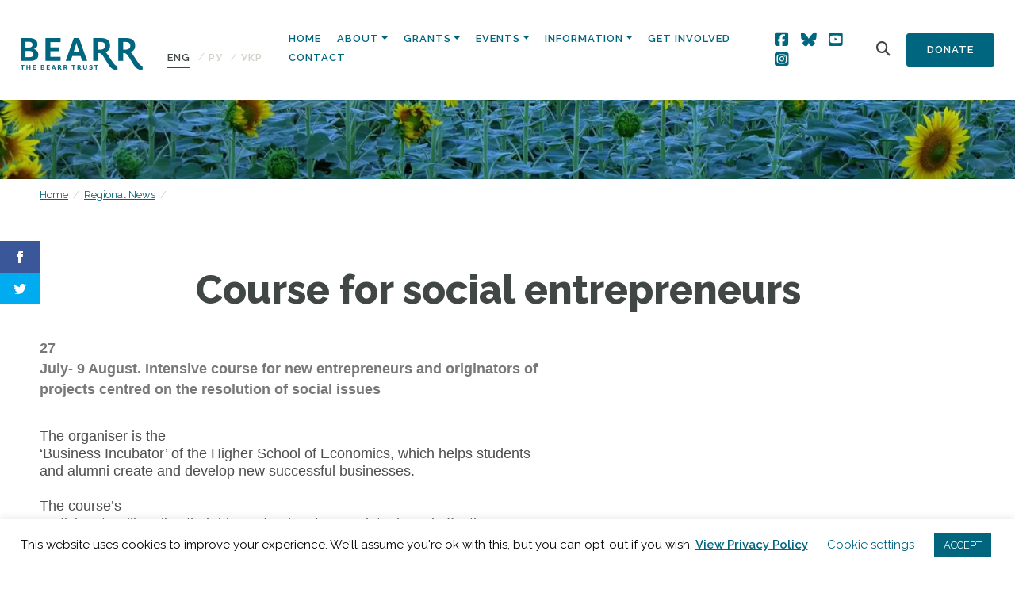

--- FILE ---
content_type: text/html; charset=UTF-8
request_url: https://bearr.org/regional-news/course-for-social-entrepreneurs/
body_size: 17032
content:
<!doctype html>
<html lang="en-US">
  <head>
  <meta charset="utf-8">
  <meta http-equiv="x-ua-compatible" content="ie=edge">
  <meta name="viewport" content="width=device-width, initial-scale=1, shrink-to-fit=no">
  <script>var et_site_url='https://bearr.org';var et_post_id='2884';function et_core_page_resource_fallback(a,b){"undefined"===typeof b&&(b=a.sheet.cssRules&&0===a.sheet.cssRules.length);b&&(a.onerror=null,a.onload=null,a.href?a.href=et_site_url+"/?et_core_page_resource="+a.id+et_post_id:a.src&&(a.src=et_site_url+"/?et_core_page_resource="+a.id+et_post_id))}
</script><meta name='robots' content='index, follow, max-image-preview:large, max-snippet:-1, max-video-preview:-1' />
<link rel="alternate" hreflang="en" href="https://bearr.org/regional-news/course-for-social-entrepreneurs/" />
<link rel="alternate" hreflang="ru" href="https://bearr.org/regional-news/course-for-social-entrepreneurs/?lang=ru" />
<link rel="alternate" hreflang="uk" href="https://bearr.org/regional-news/course-for-social-entrepreneurs/?lang=uk" />
<link rel="alternate" hreflang="x-default" href="https://bearr.org/regional-news/course-for-social-entrepreneurs/" />

	<!-- This site is optimized with the Yoast SEO plugin v26.8 - https://yoast.com/product/yoast-seo-wordpress/ -->
	<title>Course for social entrepreneurs - The BEARR Trust</title>
	<link rel="canonical" href="https://bearr.org/regional-news/course-for-social-entrepreneurs/" />
	<meta property="og:locale" content="en_US" />
	<meta property="og:type" content="article" />
	<meta property="og:title" content="Course for social entrepreneurs - The BEARR Trust" />
	<meta property="og:description" content="27 July- 9 August. Intensive course for new entrepreneurs and originators of projects centred on the resolution of social issues &nbsp; The organiser is the ‘Business Incubator’ of the Higher School of Economics, which helps students and alumni create and develop new successful businesses. &nbsp; The course’s participants will realise their ideas step-by-step, seek tools &hellip;" />
	<meta property="og:url" content="https://bearr.org/regional-news/course-for-social-entrepreneurs/" />
	<meta property="og:site_name" content="The BEARR Trust" />
	<meta name="twitter:card" content="summary_large_image" />
	<meta name="twitter:label1" content="Est. reading time" />
	<meta name="twitter:data1" content="1 minute" />
	<script type="application/ld+json" class="yoast-schema-graph">{"@context":"https://schema.org","@graph":[{"@type":"WebPage","@id":"https://bearr.org/regional-news/course-for-social-entrepreneurs/","url":"https://bearr.org/regional-news/course-for-social-entrepreneurs/","name":"Course for social entrepreneurs - The BEARR Trust","isPartOf":{"@id":"https://bearr.org/#website"},"datePublished":"2013-07-27T00:00:00+00:00","breadcrumb":{"@id":"https://bearr.org/regional-news/course-for-social-entrepreneurs/#breadcrumb"},"inLanguage":"en-US","potentialAction":[{"@type":"ReadAction","target":["https://bearr.org/regional-news/course-for-social-entrepreneurs/"]}]},{"@type":"BreadcrumbList","@id":"https://bearr.org/regional-news/course-for-social-entrepreneurs/#breadcrumb","itemListElement":[{"@type":"ListItem","position":1,"name":"Home","item":"https://bearr.org/"},{"@type":"ListItem","position":2,"name":"Regional News","item":"https://bearr.org/regional-news/"},{"@type":"ListItem","position":3,"name":"Course for social entrepreneurs"}]},{"@type":"WebSite","@id":"https://bearr.org/#website","url":"https://bearr.org/","name":"The BEARR Trust","description":"The BEARR Trust: Supporting vulnerable people in Eastern Europe, Russia, Central Asia and the Caucasus","potentialAction":[{"@type":"SearchAction","target":{"@type":"EntryPoint","urlTemplate":"https://bearr.org/?s={search_term_string}"},"query-input":{"@type":"PropertyValueSpecification","valueRequired":true,"valueName":"search_term_string"}}],"inLanguage":"en-US"}]}</script>
	<!-- / Yoast SEO plugin. -->


<link rel='dns-prefetch' href='//bearr.org' />
<link rel='dns-prefetch' href='//fonts.googleapis.com' />
<link rel="alternate" title="oEmbed (JSON)" type="application/json+oembed" href="https://bearr.org/wp-json/oembed/1.0/embed?url=https%3A%2F%2Fbearr.org%2Fregional-news%2Fcourse-for-social-entrepreneurs%2F" />
<link rel="alternate" title="oEmbed (XML)" type="text/xml+oembed" href="https://bearr.org/wp-json/oembed/1.0/embed?url=https%3A%2F%2Fbearr.org%2Fregional-news%2Fcourse-for-social-entrepreneurs%2F&#038;format=xml" />
<style id='wp-img-auto-sizes-contain-inline-css' type='text/css'>
img:is([sizes=auto i],[sizes^="auto," i]){contain-intrinsic-size:3000px 1500px}
/*# sourceURL=wp-img-auto-sizes-contain-inline-css */
</style>
<link rel='stylesheet' id='sbi_styles-css' href='https://bearr.org/wp-content/plugins/instagram-feed/css/sbi-styles.min.css?ver=6.10.0' type='text/css' media='all' />
<style id='wp-emoji-styles-inline-css' type='text/css'>

	img.wp-smiley, img.emoji {
		display: inline !important;
		border: none !important;
		box-shadow: none !important;
		height: 1em !important;
		width: 1em !important;
		margin: 0 0.07em !important;
		vertical-align: -0.1em !important;
		background: none !important;
		padding: 0 !important;
	}
/*# sourceURL=wp-emoji-styles-inline-css */
</style>
<link rel='stylesheet' id='wp-block-library-css' href='https://bearr.org/wp-includes/css/dist/block-library/style.min.css?ver=6.9' type='text/css' media='all' />
<link rel='stylesheet' id='wpml-blocks-css' href='https://bearr.org/wp-content/plugins/sitepress-multilingual-cms/dist/css/blocks/styles.css?ver=4.6.3' type='text/css' media='all' />
<link rel='stylesheet' id='cookie-law-info-css' href='https://bearr.org/wp-content/plugins/cookie-law-info/legacy/public/css/cookie-law-info-public.css?ver=3.4.0' type='text/css' media='all' />
<link rel='stylesheet' id='cookie-law-info-gdpr-css' href='https://bearr.org/wp-content/plugins/cookie-law-info/legacy/public/css/cookie-law-info-gdpr.css?ver=3.4.0' type='text/css' media='all' />
<link rel='stylesheet' id='ctf_styles-css' href='https://bearr.org/wp-content/plugins/custom-twitter-feeds/css/ctf-styles.min.css?ver=2.3.1' type='text/css' media='all' />
<link rel='stylesheet' id='wpex-font-awesome-css' href='https://bearr.org/wp-content/plugins/wp-timelines/css/font-awesome/css/font-awesome.min.css?ver=6.9' type='text/css' media='all' />
<link rel='stylesheet' id='wpex-google-fonts-css' href='//fonts.googleapis.com/css?family=Source+Sans+Pro%7CRaleway&#038;ver=1.0.0' type='text/css' media='all' />
<link rel='stylesheet' id='wpex-ex_s_lick-css' href='https://bearr.org/wp-content/plugins/wp-timelines/js/ex_s_lick/ex_s_lick.css?ver=6.9' type='text/css' media='all' />
<link rel='stylesheet' id='wpex-ex_s_lick-theme-css' href='https://bearr.org/wp-content/plugins/wp-timelines/js/ex_s_lick/ex_s_lick-theme.css?ver=6.9' type='text/css' media='all' />
<link rel='stylesheet' id='wpex-timeline-animate-css' href='https://bearr.org/wp-content/plugins/wp-timelines/css/animate.css?ver=6.9' type='text/css' media='all' />
<link rel='stylesheet' id='wpex-timeline-css-css' href='https://bearr.org/wp-content/plugins/wp-timelines/css/style.css?ver=6.9' type='text/css' media='all' />
<link rel='stylesheet' id='wpex-timeline-sidebyside-css' href='https://bearr.org/wp-content/plugins/wp-timelines/css/style-sidebyside.css?ver=6.9' type='text/css' media='all' />
<link rel='stylesheet' id='wpex-horiz-css-css' href='https://bearr.org/wp-content/plugins/wp-timelines/css/horiz-style.css?ver=3.2' type='text/css' media='all' />
<link rel='stylesheet' id='wpex-timeline-dark-css-css' href='https://bearr.org/wp-content/plugins/wp-timelines/css/dark.css?ver=6.9' type='text/css' media='all' />
<style id='wpex-timeline-dark-css-inline-css' type='text/css'>
    .wpex-timeline > li .wpex-timeline-icon .fa{font-weight: normal;}
    	.wpextl-loadicon,
    .wpextl-loadicon::before,
	.wpextl-loadicon::after{ border-left-color:#22657e}
    .wpex-filter > .fa,
    .wpex-endlabel.wpex-loadmore span, .wpex-tltitle.wpex-loadmore span, .wpex-loadmore .loadmore-timeline,
    .wpex-timeline-list.show-icon .wpex-timeline > li:after, .wpex-timeline-list.show-icon .wpex-timeline > li:first-child:before,
    .wpex-timeline-list.show-icon .wpex-timeline.style-center > li .wpex-content-left .wpex-leftdate,
    .wpex-timeline-list.show-icon li .wpex-timeline-icon .fa,
    .wpex .timeline-details .wptl-readmore > a:hover,
    .wpex-spinner > div,
    .wpex.horizontal-timeline .ex_s_lick-prev:hover, .wpex.horizontal-timeline .ex_s_lick-next:hover,
    .wpex.horizontal-timeline .horizontal-content .ex_s_lick-next:hover,
    .wpex.horizontal-timeline .horizontal-content .ex_s_lick-prev:hover,
    .wpex.horizontal-timeline .horizontal-nav li.ex_s_lick-current span.tl-point:before,
    .wpex.horizontal-timeline.tl-hozsteps .horizontal-nav li.ex_s_lick-current span.tl-point i,
    .timeline-navigation a.btn,
    .timeline-navigation div > a,
    .wpex.horizontal-timeline.ex-multi-item .horizontal-nav li .wpex_point:before,
    .wpex.horizontal-timeline.ex-multi-item .horizontal-nav li.ex_s_lick-current .wpex_point:before,
    .wpex.wpex-horizontal-3.ex-multi-item .horizontal-nav  h2 a,
    .wpex-timeline-list:not(.show-icon) .wptl-feature-name span,
    .wpex.horizontal-timeline.ex-multi-item:not(.wpex-horizontal-4) .horizontal-nav li span.wpex_point,
    .wpex.horizontal-timeline.ex-multi-item:not(.wpex-horizontal-4) .horizontal-nav li span.wpex_point,
    .show-wide_img .wpex-timeline > li .wpex-timeline-time span.tll-date,
    .wpex-timeline-list.show-bg.left-tl li .wpex-timeline-label .wpex-content-left .wpex-leftdate,
    .wpex-timeline-list.show-simple:not(.show-simple-bod) ul li .wpex-timeline-time .tll-date,
    .show-box-color .tlb-time,
    .sidebyside-tl.show-classic span.tll-date,
    .wptl-back-to-list a,
    .wpex-timeline > li .wpex-timeline-icon .fa{ background:#22657e}
    .wpex-timeline-list.show-icon li .wpex-timeline-icon .fa:before,
    .wpex-filter span.active,
    .wpex-timeline-list.show-simple.show-simple-bod ul li .wpex-timeline-time .tll-date,
    .wpex-timeline-list.show-simple .wptl-readmore-center a,
    .wpex.horizontal-timeline .ex_s_lick-prev, .wpex.horizontal-timeline .ex_s_lick-next,
    .wpex.horizontal-timeline.tl-hozsteps .horizontal-nav li.prev_item:not(.ex_s_lick-current) span.tl-point i,
    .wpex.horizontal-timeline.ex-multi-item .horizontal-nav li span.wpex_point i,
    .wpex-timeline-list.show-clean .wpex-timeline > li .wpex-timeline-label h2,
    .wpex-timeline-list.show-simple li .wpex-timeline-icon .fa:not(.no-icon):before,
    .wpex.horizontal-timeline .extl-hoz-sbs .horizontal-nav li span.tl-point i,
    .show-wide_img.left-tl .wpex-timeline > li .wpex-timeline-icon .fa:not(.no-icon):not(.icon-img):before,
    .wpex-timeline > li .wpex-timeline-time span:last-child{ color:#22657e}
    .wpex .timeline-details .wptl-readmore > a,
    .wpex.horizontal-timeline .ex_s_lick-prev:hover, .wpex.horizontal-timeline .ex_s_lick-next:hover,
    .wpex.horizontal-timeline .horizontal-content .ex_s_lick-next:hover,
    .wpex.horizontal-timeline .horizontal-content .ex_s_lick-prev:hover,
    .wpex.horizontal-timeline .horizontal-nav li.ex_s_lick-current span.tl-point:before,
    .wpex.horizontal-timeline .ex_s_lick-prev, .wpex.horizontal-timeline .ex_s_lick-next,
    .wpex.horizontal-timeline .timeline-pos-select,
    .wpex.horizontal-timeline .horizontal-nav li.prev_item span.tl-point:before,
    .wpex.horizontal-timeline.tl-hozsteps .horizontal-nav li.ex_s_lick-current span.tl-point i,
    .wpex.horizontal-timeline.tl-hozsteps .timeline-hr, .wpex.horizontal-timeline.tl-hozsteps .timeline-pos-select,
    .wpex.horizontal-timeline.tl-hozsteps .horizontal-nav li.prev_item span.tl-point i,
    .wpex-timeline-list.left-tl.show-icon .wptl-feature-name,
    .wpex-timeline-list.show-icon .wptl-feature-name span,
    .wpex.horizontal-timeline.ex-multi-item .horizontal-nav li span.wpex_point i,
    .wpex.horizontal-timeline.ex-multi-item.wpex-horizontal-4 .wpextt_templates .wptl-readmore a,
    .wpex-timeline-list.show-box-color .style-center > li:nth-child(odd) .wpex-timeline-label,
	.wpex-timeline-list.show-box-color .style-center > li .wpex-timeline-label,
	.wpex-timeline-list.show-box-color .style-center > li:nth-child(odd) .wpex-timeline-icon .fa:after,
    .extl-lb .gslide-description.description-right h3.lb-title:after,
    .wpex.horizontal-timeline.ex-multi-item .extl-hoz-sbs.style-7 .extl-sbd-details,
	.wpex-timeline-list.show-box-color li .wpex-timeline-icon i:after,
    .wpex.horizontal-timeline .extl-hoz-sbs .horizontal-nav li span.tl-point i,
    .wpex.wpex-horizontal-3.ex-multi-item .horizontal-nav .wpextt_templates .wptl-readmore a{border-color: #22657e;}
    .wpex-timeline > li .wpex-timeline-label:before,
    .show-wide_img .wpex-timeline > li .wpex-timeline-time span.tll-date:before, 
    .wpex-timeline > li .wpex-timeline-label:before,
    .wpex-timeline-list.show-wide_img.left-tl .wpex-timeline > li .wpex-timeline-time span.tll-date:before,
    .wpex-timeline-list.show-icon.show-bg .wpex-timeline > li .wpex-timeline-label:after,
    .wpex-timeline-list.show-icon .wpex-timeline.style-center > li .wpex-timeline-label:after
    {border-right-color: #22657e;}
    .wpex-filter span,
    .wpex-timeline > li .wpex-timeline-label{border-left-color: #22657e;}
    .wpex-timeline-list.show-wide_img .wpex-timeline > li .timeline-details,
    .wpex.horizontal-timeline.ex-multi-item:not(.wpex-horizontal-4) .horizontal-nav li span.wpex_point:after{border-top-color: #22657e;}
    .wpex.wpex-horizontal-3.ex-multi-item .wpex-timeline-label .timeline-details:after{border-bottom-color: #22657e;}
    @media (min-width: 768px){
        .wpex-timeline.style-center > li:nth-child(odd) .wpex-timeline-label{border-right-color: #22657e;}
        .show-wide_img .wpex-timeline > li:nth-child(even) .wpex-timeline-time span.tll-date:before,
        .wpex-timeline.style-center > li:nth-child(odd) .wpex-timeline-label:before,
        .wpex-timeline-list.show-icon .style-center > li:nth-child(odd) .wpex-timeline-label:after{border-left-color: #22657e;}
    }
	    .wpex-timeline-list,
    .wpex .wptl-excerpt,
    .wpex-single-timeline,
	.wpex,
    .wptl-filter-box select,
    .glightbox-clean .gslide-desc,
    .wpex-timeline > li .wpex-timeline-label{font-size:16px;}
	.wpex-single-timeline h1.tl-title,
	.wpex-timeline-list.show-icon li .wpex-content-left,
    .wpex-timeline-list .wptl-feature-name span,
    .wpex .wpex-dates a, .wpex h2, .wpex h2 a, .wpex .timeline-details h2,
    .wpex-timeline > li .wpex-timeline-time span:last-child,
    .extl-lb .gslide-description.description-right h3.lb-title,
    .wpex-timeline > li .wpex-timeline-label h2 a,
    .wpex.horizontal-timeline .extl-hoz-sbs h2 a, 
    .wpex.horizontal-timeline .wpex-timeline-label h2 a,
    .wpex .timeline-details h2{
        font-family: "Raleway", sans-serif;        color:#22657e;    }
	.wpex-single-timeline h1.tl-title,
    .wpex-timeline-list .wptl-feature-name span,
    .wpex-timeline > li .wpex-timeline-time span:last-child,
    .extl-lb .gslide-description.description-right h3.lb-title,
	.wpex h2, .wpex h2 a, .wpex .timeline-details h2, .wpex .timeline-details h2{font-size: 40px;}
	.wptl-more-meta span a, .wptl-more-meta span,
	.wpex-endlabel.wpex-loadmore span, .wpex-tltitle.wpex-loadmore span, .wpex-loadmore .loadmore-timeline,
    .wpex .timeline-details .wptl-readmore > a,
    .wpex-timeline > li .wpex-timeline-time span.info-h,
	li .wptl-readmore-center > a{font-family: "Raleway", sans-serif;}
	.wptl-more-meta span a, .wptl-more-meta span,
	.wpex-endlabel.wpex-loadmore span, .wpex-tltitle.wpex-loadmore span, .wpex-loadmore .loadmore-timeline,
    .wpex-timeline > li .wpex-timeline-time span.info-h,
    .wpex .timeline-details .wptl-readmore > a,
	li .wptl-readmore-center > a{font-size: 16px;}
.wptl-excerpt h6 {font-size:18px !important; line-height: 24px !important; margin-bottom:20px !important;}
/*# sourceURL=wpex-timeline-dark-css-inline-css */
</style>
<link rel='stylesheet' id='wpml-legacy-horizontal-list-0-css' href='//bearr.org/wp-content/plugins/sitepress-multilingual-cms/templates/language-switchers/legacy-list-horizontal/style.min.css?ver=1' type='text/css' media='all' />
<link rel='stylesheet' id='et_monarch-css-css' href='https://bearr.org/wp-content/plugins/monarch/css/style.css?ver=1.4.12' type='text/css' media='all' />
<link rel='stylesheet' id='et-gf-open-sans-css' href='https://fonts.googleapis.com/css?family=Open+Sans:400,700' type='text/css' media='all' />
<link rel='stylesheet' id='sage/main.css-css' href='https://bearr.org/wp-content/themes/bearr/dist/styles/main.css' type='text/css' media='all' />
<link rel='stylesheet' id='countries-css' href='https://bearr.org/wp-content/plugins/acf-country-2.0.0/assets/dist/css/acf-country.css' type='text/css' media='all' />
<link rel='stylesheet' id='sage/extra.css-css' href='https://bearr.org/wp-content/themes/bearr/resources/assets/css/extra.css' type='text/css' media='all' />
<script type="text/javascript" src="https://bearr.org/wp-includes/js/jquery/jquery.min.js?ver=3.7.1" id="jquery-core-js"></script>
<script type="text/javascript" src="https://bearr.org/wp-includes/js/jquery/jquery-migrate.min.js?ver=3.4.1" id="jquery-migrate-js"></script>
<script type="text/javascript" id="cookie-law-info-js-extra">
/* <![CDATA[ */
var Cli_Data = {"nn_cookie_ids":[],"cookielist":[],"non_necessary_cookies":[],"ccpaEnabled":"","ccpaRegionBased":"","ccpaBarEnabled":"","strictlyEnabled":["necessary","obligatoire"],"ccpaType":"gdpr","js_blocking":"","custom_integration":"","triggerDomRefresh":"","secure_cookies":""};
var cli_cookiebar_settings = {"animate_speed_hide":"500","animate_speed_show":"500","background":"#FFF","border":"#b1a6a6c2","border_on":"","button_1_button_colour":"#02657e","button_1_button_hover":"#025165","button_1_link_colour":"#fff","button_1_as_button":"1","button_1_new_win":"","button_2_button_colour":"#333","button_2_button_hover":"#292929","button_2_link_colour":"#02657e","button_2_as_button":"","button_2_hidebar":"","button_3_button_colour":"#000","button_3_button_hover":"#000000","button_3_link_colour":"#fff","button_3_as_button":"1","button_3_new_win":"","button_4_button_colour":"#000","button_4_button_hover":"#000000","button_4_link_colour":"#02657e","button_4_as_button":"","button_7_button_colour":"#61a229","button_7_button_hover":"#4e8221","button_7_link_colour":"#fff","button_7_as_button":"1","button_7_new_win":"","font_family":"inherit","header_fix":"","notify_animate_hide":"1","notify_animate_show":"","notify_div_id":"#cookie-law-info-bar","notify_position_horizontal":"right","notify_position_vertical":"bottom","scroll_close":"","scroll_close_reload":"","accept_close_reload":"","reject_close_reload":"","showagain_tab":"1","showagain_background":"#fff","showagain_border":"#000","showagain_div_id":"#cookie-law-info-again","showagain_x_position":"100px","text":"#000","show_once_yn":"","show_once":"10000","logging_on":"","as_popup":"","popup_overlay":"1","bar_heading_text":"","cookie_bar_as":"banner","popup_showagain_position":"bottom-right","widget_position":"left"};
var log_object = {"ajax_url":"https://bearr.org/wp-admin/admin-ajax.php"};
//# sourceURL=cookie-law-info-js-extra
/* ]]> */
</script>
<script type="text/javascript" src="https://bearr.org/wp-content/plugins/cookie-law-info/legacy/public/js/cookie-law-info-public.js?ver=3.4.0" id="cookie-law-info-js"></script>
<script type="text/javascript" id="wpgmza_data-js-extra">
/* <![CDATA[ */
var wpgmza_google_api_status = {"message":"Engine is not google-maps","code":"ENGINE_NOT_GOOGLE_MAPS"};
//# sourceURL=wpgmza_data-js-extra
/* ]]> */
</script>
<script type="text/javascript" src="https://bearr.org/wp-content/plugins/wp-google-maps/wpgmza_data.js?ver=6.9" id="wpgmza_data-js"></script>
<link rel="https://api.w.org/" href="https://bearr.org/wp-json/" /><link rel="alternate" title="JSON" type="application/json" href="https://bearr.org/wp-json/wp/v2/regional_news/2884" /><link rel="EditURI" type="application/rsd+xml" title="RSD" href="https://bearr.org/xmlrpc.php?rsd" />
<meta name="generator" content="WordPress 6.9" />
<link rel='shortlink' href='https://bearr.org/?p=2884' />
<meta name="generator" content="WPML ver:4.6.3 stt:1,45,54;" />
<style type="text/css" id="et-social-custom-css">
				 
			</style><link rel="icon" href="https://bearr.org/wp-content/uploads/2020/02/cropped-favicon-3-32x32.png" sizes="32x32" />
<link rel="icon" href="https://bearr.org/wp-content/uploads/2020/02/cropped-favicon-3-192x192.png" sizes="192x192" />
<link rel="apple-touch-icon" href="https://bearr.org/wp-content/uploads/2020/02/cropped-favicon-3-180x180.png" />
<meta name="msapplication-TileImage" content="https://bearr.org/wp-content/uploads/2020/02/cropped-favicon-3-270x270.png" />
		<style type="text/css" id="wp-custom-css">
			#home-navigation .btn-secondary {
	padding: 10px 25px;
}

#home-navigation .btn-secondary {
	padding: 10px 25px;
}
/* Tidy signup form */

#mc4wp-form-1 .mc4wp-form-fields {
	display: flex;
	gap: 10px;
	flex-direction: column;
}

section.get-involved .signup label {
	font-size: 16px;
}

#mc4wp-form-1 .mc4wp-form-fields .form-inline {
	display: grid;
	gap: 10px;
  grid-template-columns: 1fr 1fr;
}

#mc4wp-form-1 .mc4wp-form-fields .form-inline input {
width: 100%;
/* 	margin-bottom: 15px; */
}
#mc4wp-form-1 .communication-prefs {
	display: flex;
	flex-direction: row;
	gap: 30px;
}
#mc4wp-form-1 .communication-prefs label {
	display: flex;
	flex-direction: row;
	gap: 10px;
  font-size: 14px;
	margin-top: 10px;
}

#mc4wp-form-1 .consent label {
	display: flex;
	flex-direction: row;
	gap: 10px;
	align-items: flex-start;
  font-size: 14px;
}

#mc4wp-form-1 .consent input[type=checkbox] {
	margin-top: 3px;
}

#mc4wp-form-1 .mc4wp-form-fields .form-inline input[type=submit] {
	margin: 0;
}

@media (max-width: 575px) {
  /* Smaller mobile devices here */
	
	#mc4wp-form-1 .mc4wp-form-fields .form-inline {
		grid-template-columns: 1fr;
		gap: 0;
	}
}



/* Sign up section adjust */
section.get-involved {
	padding-bottom: 60px;
}
section.get-involved .signup h6 {
	margin-bottom: 15px;
}

section.get-involved .row {
  display: flex;
  align-items: stretch;
  height: 100%;
}

section.get-involved .col-md-6 {
  display: flex;
}

section.get-involved .get-involved-boxes {
  display: flex;
  flex-direction: column;
  justify-content: space-between;
  align-items: stretch;
  flex-grow: 1;
}

section.get-involved .get-involved-boxes .box-wrapper {
  display: flex;
  flex-direction: row;
  justify-content: space-between;
  align-items: stretch;
  flex-grow: 1;
	gap: 20px;
}

section.get-involved .box-link {
  flex-grow: 1;
  display: flex;
}

section.get-involved .box {
  flex-grow: 1;
  display: flex;
  flex-direction: column;
  justify-content: center;
  padding: 40px;
	min-height: 0;
	margin-bottom: 0;
}

section.get-involved .signup {
	margin-bottom: 0;
}

@media (max-width: 991px) { /* Target tablets and below */
	section.get-involved .signup h6 {
		margin-bottom: 5px;
	}
section.get-involved .signup .view-previous-link {
    position: static;
		margin-bottom: 20px;
		display: block;
  }
	section.get-involved .get-involved-boxes .box-wrapper {
		flex-direction: column;
		margin-bottom: 20px;
	}
}		</style>
		  <script src="https://kit.fontawesome.com/3b9213fecb.js" crossorigin="anonymous"></script>
</head>
  <body class="wp-singular regional_news-template-default single single-regional_news postid-2884 wp-theme-bearrresources et_monarch course-for-social-entrepreneurs app-data index-data singular-data single-data single-regional_news-data single-regional_news-course-for-social-entrepreneurs-data">
        <header class="banner">
  <div class="container-fluid">
    <nav class="navbar nav-primary navbar-expand-lg flex align-items-end">
      <a class="brand" href="https://bearr.org/"><img src="https://bearr.org/wp-content/themes/bearr/dist/images/logo.png" alt="The BEARR Trust"></a>
      
<div class="wpml-ls-statics-shortcode_actions wpml-ls wpml-ls-legacy-list-horizontal">
	<ul><li class="wpml-ls-slot-shortcode_actions wpml-ls-item wpml-ls-item-en wpml-ls-current-language wpml-ls-first-item wpml-ls-item-legacy-list-horizontal">
				<a href="https://bearr.org/regional-news/course-for-social-entrepreneurs/" class="wpml-ls-link">
                    <span class="wpml-ls-native">ENG</span></a>
			</li><li class="wpml-ls-slot-shortcode_actions wpml-ls-item wpml-ls-item-ru wpml-ls-item-legacy-list-horizontal">
				<a href="https://bearr.org/regional-news/course-for-social-entrepreneurs/?lang=ru" class="wpml-ls-link">
                    <span class="wpml-ls-native" lang="ru">PУ</span></a>
			</li><li class="wpml-ls-slot-shortcode_actions wpml-ls-item wpml-ls-item-uk wpml-ls-last-item wpml-ls-item-legacy-list-horizontal">
				<a href="https://bearr.org/regional-news/course-for-social-entrepreneurs/?lang=uk" class="wpml-ls-link">
                    <span class="wpml-ls-native" lang="uk">УКР</span></a>
			</li></ul>
</div>
      <button class="navbar-toggler" type="button" data-toggle="collapse" data-target="#home-navigation" aria-controls="navbarSupportedContent" aria-expanded="false" aria-label="Toggle navigation">
      <span class="btn btn-primary">Menu</span>
    </button>

    <div class="collapse navbar-collapse justify-content-end" id="home-navigation">

              <ul id="menu-main-menu" class="nav"><li id="menu-item-13727" class="menu-item menu-item-type-post_type menu-item-object-page menu-item-home nav-item nav-item-13727"><a title="Home" href="https://bearr.org/" class="nav-link">Home</a></li><li id="menu-item-108" class="menu-item menu-item-type-post_type menu-item-object-page menu-item-has-children nav-item nav-item-108  dropdown"><a title="About" href="#" class="dropdown-toggle nav-link" data-toggle="dropdown" role="button" aria-haspopup="true">About</a>
<div role="menu" class=" dropdown-menu">
<a title="About" href="https://bearr.org/about/" class="menu-item menu-item-type-post_type menu-item-object-page dropdown-item" id="menu-item-300">About</a><a title="Supporting and Sharing" href="https://bearr.org/supporting/" class="menu-item menu-item-type-post_type menu-item-object-page dropdown-item" id="menu-item-301">Supporting and Sharing</a><a title="BEARR News" href="https://bearr.org/about/news/" class="menu-item menu-item-type-post_type menu-item-object-page current_page_parent dropdown-item" id="menu-item-298">BEARR News</a><a title="BEARR’s Origins" href="https://bearr.org/about/bearrs-origins/" class="menu-item menu-item-type-post_type menu-item-object-page dropdown-item" id="menu-item-251">BEARR’s Origins</a><a title="Our Team" href="https://bearr.org/about/our-team/" class="menu-item menu-item-type-post_type menu-item-object-page dropdown-item" id="menu-item-249">Our Team</a><a title="Governance and Management" href="https://bearr.org/about/governance-and-finance/" class="menu-item menu-item-type-post_type menu-item-object-page dropdown-item" id="menu-item-250">Governance and Management</a><a title="Current Aims and Action Plan" href="https://bearr.org/about/current-aims-and-action-plan/" class="menu-item menu-item-type-post_type menu-item-object-page dropdown-item" id="menu-item-252">Current Aims and Action Plan</a></div>
</li><li id="menu-item-103" class="menu-item menu-item-type-post_type menu-item-object-page menu-item-has-children nav-item nav-item-103  dropdown"><a title="Grants" href="#" class="dropdown-toggle nav-link" data-toggle="dropdown" role="button" aria-haspopup="true">Grants</a>
<div role="menu" class=" dropdown-menu">
<a title="Donate to BEARR" href="https://bearr.org/donate-to-bearr/" class="menu-item menu-item-type-post_type menu-item-object-page dropdown-item" id="menu-item-28204">Donate to BEARR</a><a title="Small Grants Scheme" href="https://bearr.org/supporting/small-grants-scheme/" class="menu-item menu-item-type-post_type menu-item-object-page dropdown-item" id="menu-item-13741">Small Grants Scheme</a><a title="Ukraine Community Resilience Fund" href="https://bearr.org/ukraine-community-resilience-fund/" class="menu-item menu-item-type-post_type menu-item-object-page dropdown-item" id="menu-item-29155">Ukraine Community Resilience Fund</a><a title="Emergency Appeal for Ukraine and Moldova &#8211; now closed" href="https://bearr.org/2023/01/12/the-bearr-trust-emergency-appeal-for-ukraine-and-moldova/" class="menu-item menu-item-type-post_type menu-item-object-post dropdown-item" id="menu-item-29202">Emergency Appeal for Ukraine and Moldova &#8211; now closed</a><a title="Other Projects" href="https://bearr.org/other-projects/" class="menu-item menu-item-type-post_type menu-item-object-page dropdown-item" id="menu-item-29158">Other Projects</a></div>
</li><li id="menu-item-95" class="menu-item menu-item-type-post_type menu-item-object-page menu-item-has-children nav-item nav-item-95  dropdown"><a title="Events" href="#" class="dropdown-toggle nav-link" data-toggle="dropdown" role="button" aria-haspopup="true">Events</a>
<div role="menu" class=" dropdown-menu">
<a title="Lectures and Fundraising Events" href="https://bearr.org/sharing/bearr-events-lectures/" class="menu-item menu-item-type-post_type menu-item-object-page dropdown-item" id="menu-item-238">Lectures and Fundraising Events</a><a title="Conferences and Webinars" href="https://bearr.org/sharing/bearr-conferences/" class="menu-item menu-item-type-post_type menu-item-object-page dropdown-item" id="menu-item-237">Conferences and Webinars</a></div>
</li><li id="menu-item-19652" class="menu-item menu-item-type-custom menu-item-object-custom menu-item-has-children nav-item nav-item-19652  dropdown"><a title="Information" href="#" class="dropdown-toggle nav-link" data-toggle="dropdown" role="button" aria-haspopup="true">Information</a>
<div role="menu" class=" dropdown-menu">
<a title="Newsletters" href="https://bearr.org/bearr-publications/" class="menu-item menu-item-type-post_type menu-item-object-page dropdown-item" id="menu-item-13968">Newsletters</a><a title="News from the region" href="https://bearr.org/regional-news/" class="menu-item menu-item-type-custom menu-item-object-custom dropdown-item" id="menu-item-12878">News from the region</a><a title="Our CSO Surveys" href="https://bearr.org/sharing/our-cso-surveys/" class="menu-item menu-item-type-post_type menu-item-object-page dropdown-item" id="menu-item-19529">Our CSO Surveys</a><a title="Other Publications" href="https://bearr.org/sharing/reports-and-articles/" class="menu-item menu-item-type-post_type menu-item-object-page dropdown-item" id="menu-item-13180">Other Publications</a><a title="Resources" href="https://bearr.org/sharing/sharing-resources/" class="menu-item menu-item-type-post_type menu-item-object-page dropdown-item" id="menu-item-20255">Resources</a><a title="NGO contacts" href="https://bearr.org/sharing/ngo-contacts/" class="menu-item menu-item-type-post_type menu-item-object-page dropdown-item" id="menu-item-13889">NGO contacts</a></div>
</li><li id="menu-item-102" class="menu-item menu-item-type-post_type menu-item-object-page nav-item nav-item-102"><a title="Get Involved" href="https://bearr.org/get-involved/" class="nav-link">Get Involved</a></li><li id="menu-item-104" class="menu-item menu-item-type-post_type menu-item-object-page nav-item nav-item-104"><a title="Contact" href="https://bearr.org/contact/" class="nav-link">Contact</a></li></ul>
      
      <div class="social">
        <a href="https://www.facebook.com/BearrTrust"><i class="fa-brands fa-square-facebook"></i></a>
        <a href="https://bsky.app/profile/thebearrtrust.bsky.social"><i class="fa-brands fa-bluesky"></i></a>
        <a href="https://www.youtube.com/channel/UCHjdfg1IDZSoarBcDTH1_Mg"><i class="fa-brands fa-square-youtube"></i></a>
        <a href="https://www.instagram.com/thebearrtrust/"><i class="fa-brands fa-square-instagram"></i></a>
      </div>
      <div class="collapse" id="header_search_form" style="">
        <form role="search" method="get" class="search-form" action="/">
          <label>
            <span class="screen-reader-text">Search for:</span>
            <input type="search" id="search-input" class="search-field" placeholder="Search website…" value="" name="s" required="">
          </label>
          <button type="submit" class="header-search-submit" style="margin-left: -3px"><i class="fa-solid fa-magnifying-glass"></i><span class="sr-only">Search</span></button>
        </form>
      </div>
      <a class="header_search_button collapsed" data-toggle="collapse" data-target="#header_search_form" aria-expanded="false" aria-controls="collapseSearch"><i class="fa-solid fa-magnifying-glass"></i><span class="sr-only">Search</span></a>
      <a href="https://bearr.org/donate-to-bearr/" class="btn btn-secondary">
        Donate      <!-- Donate -->
      </a>
    </div>
  </nav>
</div>
</header>

<div class="hero">
  <div class="container">

    <div class="banner-content">
      <div class="banner-content__caption">
              </div>
      <div class="banner-content__header">
                  <h1>Course for social entrepreneurs</h1>
                <div class="banner-content__buttons">
                  </div>
      </div>
    </div>

  </div>
</div>
<style>
.hero:before {
  background-image: url(https://bearr.org/wp-content/themes/bearr/dist/images/banner-example-2.jpg);
}
</style>


  <div class="container">
    <div class="row">
      <div class="breadcrumbs">
        <p id="breadcrumbs"><span><span><a href="https://bearr.org/">Home</a></span> <span class="separator">/</span> <span><a href="https://bearr.org/regional-news/">Regional News</a></span> <span class="separator">/</span> <span class="breadcrumb_last" aria-current="page">Course for social entrepreneurs</span></span></p>      </div>
    </div>
  </div>
    <div class="wrap" role="document">
      <div class="content">
        <main class="main">
                 <section class="page-content">
              <div class="container">
          <div class="row">
                    <div class="page-content__container">
            <article class="post-2884 regional_news type-regional_news status-publish hentry">
  <h1 class="entry-title">Course for social entrepreneurs</h1>
  <div class="entry-content">

    
    <p class="MsoNormal" style="margin: 0cm 0cm 10pt;"><b><span style='color: rgb(120, 120, 120); font-family: "Arial","sans-serif";'>27<br />
July- 9 August. Intensive course for new entrepreneurs and originators of<br />
projects centred on the resolution of social issues<o:p></o:p></span></b></p>
<p class="MsoNormal" style="margin: 0cm 0cm 0pt; line-height: normal;"><span style='color: rgb(78, 78, 78); font-family: "Arial","sans-serif"; mso-fareast-font-family: "Times New Roman"; mso-fareast-language: RU;'><o:p>&nbsp;</o:p></span></p>
<p class="MsoNormal" style="margin: 0cm 0cm 0pt; line-height: normal;"><span style='color: rgb(78, 78, 78); font-family: "Arial","sans-serif"; mso-fareast-font-family: "Times New Roman"; mso-fareast-language: RU;'>The organiser is the<br />
‘Business Incubator’ of the Higher School of Economics, which helps students<br />
and alumni create and develop new successful businesses. <o:p></o:p></span></p>
<p class="MsoNormal" style="margin: 0cm 0cm 0pt; line-height: normal;"><span style='color: rgb(78, 78, 78); font-family: "Arial","sans-serif"; mso-fareast-font-family: "Times New Roman"; mso-fareast-language: RU;'><o:p>&nbsp;</o:p></span></p>
<p class="MsoNormal" style="margin: 0cm 0cm 0pt; line-height: normal;"><span style='color: rgb(78, 78, 78); font-family: "Arial","sans-serif"; mso-fareast-font-family: "Times New Roman"; mso-fareast-language: RU;'>The course’s<br />
participants will realise their ideas step-by-step, seek tools and effective<br />
paths for the development of their specific business. The Summer Intensive<br />
Course is centred on: the development of entrepreneurial skills;<span style="mso-spacerun: yes;">&nbsp; </span>elucidation of how a socially-oriented<br />
business may cooperate with related spheres of work (state, community,<br />
commercial structures, the mass media and similar); diversification of<br />
necessary business connections; familiarity with the basics of law and<br />
accounting<span style="mso-spacerun: yes;">&nbsp; </span>for socially-oriented<br />
businesses; practical redevelopment of hypotheses, the implementation of the<br />
project from the conceptual stage to its final launch; a detailed understanding<br />
of potential problems likely to arise for today’s social entrepreneurship.<o:p></o:p></span></p>
<p class="MsoNormal" style="margin: 0cm 0cm 0pt; line-height: normal;"><span style='color: rgb(78, 78, 78); font-family: "Arial","sans-serif"; mso-fareast-font-family: "Times New Roman"; mso-fareast-language: RU;'><o:p>&nbsp;</o:p></span></p>
<p class="MsoNormal" style="margin: 0cm 0cm 0pt; line-height: normal;"><span style='color: rgb(78, 78, 78); font-family: "Arial","sans-serif"; mso-fareast-font-family: "Times New Roman"; mso-fareast-language: RU;'>Those with new<br />
business ideas, businessmen and new entrepreneurs are invited to participate.<br />
During the course of study they will have access to: consultations with experts<br />
(in a group and one-to-one); the working space and resources of the ‘Business<br />
Incubator’; the database of expert contacts and organisations required both for<br />
the launch of projects and the initial planning phase. <o:p></o:p></span></p>
<p class="MsoNormal" style="margin: 0cm 0cm 0pt; line-height: normal;"><span style='color: rgb(78, 78, 78); font-family: "Arial","sans-serif"; mso-fareast-font-family: "Times New Roman"; mso-fareast-language: RU;'><o:p>&nbsp;</o:p></span></p>
<p class="MsoNormal" style="margin: 0cm 0cm 0pt; line-height: normal;"><span style='color: rgb(78, 78, 78); font-family: "Arial","sans-serif"; mso-fareast-font-family: "Times New Roman"; mso-fareast-language: RU;'>Address: Higher School<br />
of Economics ‘Business Incubator’, 33, Kirpichnaya Street. More information can<br />
be found at: </span><a href="http://slon.ru/calendar/event/964486/"><span style='font-family: "Arial","sans-serif"; mso-fareast-font-family: "Times New Roman"; mso-fareast-language: RU;'><font color="#4e4e4e">http://slon.ru/calendar/event/964486/</font></span></a><span style='color: rgb(78, 78, 78); font-family: "Arial","sans-serif"; mso-fareast-font-family: "Times New Roman"; mso-fareast-language: RU;'><o:p></o:p></span></p>
<p class="MsoNormal" style="margin: 0cm 0cm 10pt;"><span style='font-family: "Arial","sans-serif";'><o:p>&nbsp;</o:p></span></p>
<p class="MsoNormal" style="margin: 0cm 0cm 10pt;"><span style='font-family: "Arial","sans-serif";'>http://www.asi.org.ru/ASI3/rws_asi.nsf/va_WebPages/B0941567768DB20A44257BAB002A2C54Rus<o:p></o:p></span></p>
      </div>
  <footer>
    
  </footer>
</article>
          </div>
        </div>
      </div>
          </section>

    <section class="get-involved">
  <div class="container">
    <div class="row">
      <div class="col-md-6">
        <div class="get-involved-boxes">
          <h3>Get involved</h3>
          <div class="box-wrapper">
            <a href="https://bearr.org/get-involved/" class="box-link">
              <div class="box">
                <img src="https://bearr.org/wp-content/themes/bearr/dist/images/icon-time.svg">
                <p><small>Donate your</small></p>
                <h6>Time</h6>
              </div>
            </a>
            <a href="https://bearr.org/get-involved/" class="box-link">
              <div class="box">
                <img src="https://bearr.org/wp-content/themes/bearr/dist/images/icon-give-expertise.svg">
                <p><small>Donate your</small></p>
                <h6>Expertise</h6>
              </div>
            </a>
            <a href="https://bearr.org/donate-to-bearr/ " class="box-link">
              <div class="box">
                <img src="https://bearr.org/wp-content/themes/bearr/dist/images/icon-donate.svg">
                <p><small>Donate your</small></p>
                <h6>Money</h6>
              </div>
            </a>
          </div>
        </div>
      </div>
      <div class="col-md-6">
        <div class="signup show_lang_en">
          <h6><i class="far fa-envelope"></i> Sign up to our publications</h6>
          <span class="view-previous-link">
            <a href="https://bearr.org/bearr-publications/">View previous publications</a>
          </span>
          <script>(function() {
	window.mc4wp = window.mc4wp || {
		listeners: [],
		forms: {
			on: function(evt, cb) {
				window.mc4wp.listeners.push(
					{
						event   : evt,
						callback: cb
					}
				);
			}
		}
	}
})();
</script><!-- Mailchimp for WordPress v4.11.1 - https://wordpress.org/plugins/mailchimp-for-wp/ --><form id="mc4wp-form-1" class="mc4wp-form mc4wp-form-12889" method="post" data-id="12889" data-name="Sign up to our publications" ><div class="mc4wp-form-fields"><div>
    <div class="form-inline">
        <input type="text" class="form-control mb-2 form-control-lg" id="FNAME" name="FNAME" placeholder="First Name"
            required="">
        <input type="text" class="form-control mb-2 form-control-lg" id="LNAME" name="LNAME" placeholder="Last Name"
            required="">
    </div>
    <div class="form-inline">
        <input type="email" class="form-control mb-2 form-control-lg" id="email" name="EMAIL"
            placeholder="Enter your email address" required />
        <input type="submit" value="Sign up" class="btn btn-lg btn-secondary mb-2">
    </div>
</div>
<div>
    <label>Communication Preferences</label>
    <div class="communication-prefs">
        <label>
            <input type="checkbox" name="INTERESTS[10ff8ceb54][]" value="e288d6a880" checked="true"> <span>Bi-monthly
                Newsletter</span>
        </label>
        <label>
            <input type="checkbox" name="INTERESTS[10ff8ceb54][]" value="093a7c73f5" checked="true"> <span>Event and
                Other Updates</span>
        </label>
    </div>
  <div class="consent">
    <label>
        <input name="AGREE_TO_TERMS" id="consent" type="checkbox" value="1" required=""> I consent to receiving BEARR's
        bi-monthly newsletters and for my email
        address to be kept on record for these communication purposes.</label>
  </div>
</div></div><label style="display: none !important;">Leave this field empty if you're human: <input type="text" name="_mc4wp_honeypot" value="" tabindex="-1" autocomplete="off" /></label><input type="hidden" name="_mc4wp_timestamp" value="1769982387" /><input type="hidden" name="_mc4wp_form_id" value="12889" /><input type="hidden" name="_mc4wp_form_element_id" value="mc4wp-form-1" /><div class="mc4wp-response"></div></form><!-- / Mailchimp for WordPress Plugin -->
        </div>
      </div>
    </div>
  </div>
</section>          </main>
              </div>
    </div>
        <div class="container">
  <div class="row d-flex justify-content-between pt-4 pb-4">
    
<div id="sb_instagram"  class="sbi sbi_mob_col_1 sbi_tab_col_2 sbi_col_6" style="padding-bottom: 10px; width: 100%;"	 data-feedid="*1"  data-res="auto" data-cols="6" data-colsmobile="1" data-colstablet="2" data-num="6" data-nummobile="" data-item-padding="5"	 data-shortcode-atts="{&quot;showbutton&quot;:&quot;false&quot;,&quot;cachetime&quot;:30}"  data-postid="2884" data-locatornonce="4f0196fef9" data-imageaspectratio="1:1" data-sbi-flags="favorLocal,gdpr">
	
	<div id="sbi_images"  style="gap: 10px;">
			</div>

	<div id="sbi_load" >

	
			<span class="sbi_follow_btn" >
			<a target="_blank"
				rel="nofollow noopener"  href="https://www.instagram.com/thebearrtrust/">
				<svg class="svg-inline--fa fa-instagram fa-w-14" aria-hidden="true" data-fa-processed="" aria-label="Instagram" data-prefix="fab" data-icon="instagram" role="img" viewBox="0 0 448 512">
                    <path fill="currentColor" d="M224.1 141c-63.6 0-114.9 51.3-114.9 114.9s51.3 114.9 114.9 114.9S339 319.5 339 255.9 287.7 141 224.1 141zm0 189.6c-41.1 0-74.7-33.5-74.7-74.7s33.5-74.7 74.7-74.7 74.7 33.5 74.7 74.7-33.6 74.7-74.7 74.7zm146.4-194.3c0 14.9-12 26.8-26.8 26.8-14.9 0-26.8-12-26.8-26.8s12-26.8 26.8-26.8 26.8 12 26.8 26.8zm76.1 27.2c-1.7-35.9-9.9-67.7-36.2-93.9-26.2-26.2-58-34.4-93.9-36.2-37-2.1-147.9-2.1-184.9 0-35.8 1.7-67.6 9.9-93.9 36.1s-34.4 58-36.2 93.9c-2.1 37-2.1 147.9 0 184.9 1.7 35.9 9.9 67.7 36.2 93.9s58 34.4 93.9 36.2c37 2.1 147.9 2.1 184.9 0 35.9-1.7 67.7-9.9 93.9-36.2 26.2-26.2 34.4-58 36.2-93.9 2.1-37 2.1-147.8 0-184.8zM398.8 388c-7.8 19.6-22.9 34.7-42.6 42.6-29.5 11.7-99.5 9-132.1 9s-102.7 2.6-132.1-9c-19.6-7.8-34.7-22.9-42.6-42.6-11.7-29.5-9-99.5-9-132.1s-2.6-102.7 9-132.1c7.8-19.6 22.9-34.7 42.6-42.6 29.5-11.7 99.5-9 132.1-9s102.7-2.6 132.1 9c19.6 7.8 34.7 22.9 42.6 42.6 11.7 29.5 9 99.5 9 132.1s2.7 102.7-9 132.1z"></path>
                </svg>				<span>Follow on Instagram</span>
			</a>
		</span>
	
</div>
		<span class="sbi_resized_image_data" data-feed-id="*1"
		  data-resized="[]">
	</span>
	</div>

  </div>
</div>

<footer class="content-info">
  <div class="container">
    <div class="row d-flex justify-content-between align-content-center flex-wrap">
      <div class="copyright">
        <span><img src="https://bearr.org/wp-content/themes/bearr/dist/images/fr_fundraising_badge.png" class="mr-3 fundraising-badge"></span>
        <span>© 2022 The BEARR Trust is a registered charity 1011086</span>
      </div>
            <div class="footer-nav d-flex flex-wrap align-content-center">
        <div class="menu-footer-menu-container"><ul id="menu-footer-menu" class="nav navbar navbar-right"><li id="menu-item-53" class="menu-item menu-item-type-custom menu-item-object-custom menu-item-53"><a href="https://bearr.org/bearrs-privacy-policy/">Privacy Policy</a></li>
<li id="menu-item-13544" class="menu-item menu-item-type-post_type menu-item-object-page menu-item-13544"><a href="https://bearr.org/contact/">Contact</a></li>
<li id="menu-item-56" class="menu-item menu-item-type-custom menu-item-object-custom menu-item-56"><a href="https://handsup.co.uk">A Hands Up project</a></li>
</ul></div>      </div>
      </div>
</footer>
    <script type="speculationrules">
{"prefetch":[{"source":"document","where":{"and":[{"href_matches":"/*"},{"not":{"href_matches":["/wp-*.php","/wp-admin/*","/wp-content/uploads/*","/wp-content/*","/wp-content/plugins/*","/wp-content/themes/bearr/resources/*","/*\\?(.+)"]}},{"not":{"selector_matches":"a[rel~=\"nofollow\"]"}},{"not":{"selector_matches":".no-prefetch, .no-prefetch a"}}]},"eagerness":"conservative"}]}
</script>
<!--googleoff: all--><div id="cookie-law-info-bar" data-nosnippet="true"><span>This website uses cookies to improve your experience. We'll assume you're ok with this, but you can opt-out if you wish. <a href="https://bearr.org/bearrs-privacy-policy/" id="CONSTANT_OPEN_URL" target="_blank" class="cli-plugin-main-link" style="display:inline-block">View Privacy Policy</a> <a role='button' class="cli_settings_button" style="margin:5px 20px 5px 20px">Cookie settings</a><a role='button' data-cli_action="accept" id="cookie_action_close_header" class="medium cli-plugin-button cli-plugin-main-button cookie_action_close_header cli_action_button wt-cli-accept-btn" style="display:inline-block;margin:5px">ACCEPT</a></span></div><div id="cookie-law-info-again" style="display:none" data-nosnippet="true"><span id="cookie_hdr_showagain">Privacy &amp; Cookies Policy</span></div><div class="cli-modal" data-nosnippet="true" id="cliSettingsPopup" tabindex="-1" role="dialog" aria-labelledby="cliSettingsPopup" aria-hidden="true">
  <div class="cli-modal-dialog" role="document">
	<div class="cli-modal-content cli-bar-popup">
		  <button type="button" class="cli-modal-close" id="cliModalClose">
			<svg class="" viewBox="0 0 24 24"><path d="M19 6.41l-1.41-1.41-5.59 5.59-5.59-5.59-1.41 1.41 5.59 5.59-5.59 5.59 1.41 1.41 5.59-5.59 5.59 5.59 1.41-1.41-5.59-5.59z"></path><path d="M0 0h24v24h-24z" fill="none"></path></svg>
			<span class="wt-cli-sr-only">Close</span>
		  </button>
		  <div class="cli-modal-body">
			<div class="cli-container-fluid cli-tab-container">
	<div class="cli-row">
		<div class="cli-col-12 cli-align-items-stretch cli-px-0">
			<div class="cli-privacy-overview">
				<h4>Privacy Overview</h4>				<div class="cli-privacy-content">
					<div class="cli-privacy-content-text">This website uses cookies to improve your experience while you navigate through the website. Out of these cookies, the cookies that are categorized as necessary are stored on your browser as they are essential for the working of basic functionalities of the website. We also use third-party cookies that help us analyze and understand how you use this website. These cookies will be stored in your browser only with your consent. You also have the option to opt-out of these cookies. But opting out of some of these cookies may have an effect on your browsing experience.</div>
				</div>
				<a class="cli-privacy-readmore" aria-label="Show more" role="button" data-readmore-text="Show more" data-readless-text="Show less"></a>			</div>
		</div>
		<div class="cli-col-12 cli-align-items-stretch cli-px-0 cli-tab-section-container">
												<div class="cli-tab-section">
						<div class="cli-tab-header">
							<a role="button" tabindex="0" class="cli-nav-link cli-settings-mobile" data-target="necessary" data-toggle="cli-toggle-tab">
								Necessary							</a>
															<div class="wt-cli-necessary-checkbox">
									<input type="checkbox" class="cli-user-preference-checkbox"  id="wt-cli-checkbox-necessary" data-id="checkbox-necessary" checked="checked"  />
									<label class="form-check-label" for="wt-cli-checkbox-necessary">Necessary</label>
								</div>
								<span class="cli-necessary-caption">Always Enabled</span>
													</div>
						<div class="cli-tab-content">
							<div class="cli-tab-pane cli-fade" data-id="necessary">
								<div class="wt-cli-cookie-description">
									Necessary cookies are absolutely essential for the website to function properly. This category only includes cookies that ensures basic functionalities and security features of the website. These cookies do not store any personal information.								</div>
							</div>
						</div>
					</div>
																	<div class="cli-tab-section">
						<div class="cli-tab-header">
							<a role="button" tabindex="0" class="cli-nav-link cli-settings-mobile" data-target="non-necessary" data-toggle="cli-toggle-tab">
								Non-necessary							</a>
															<div class="cli-switch">
									<input type="checkbox" id="wt-cli-checkbox-non-necessary" class="cli-user-preference-checkbox"  data-id="checkbox-non-necessary" checked='checked' />
									<label for="wt-cli-checkbox-non-necessary" class="cli-slider" data-cli-enable="Enabled" data-cli-disable="Disabled"><span class="wt-cli-sr-only">Non-necessary</span></label>
								</div>
													</div>
						<div class="cli-tab-content">
							<div class="cli-tab-pane cli-fade" data-id="non-necessary">
								<div class="wt-cli-cookie-description">
									Any cookies that may not be particularly necessary for the website to function and is used specifically to collect user personal data via analytics, ads, other embedded contents are termed as non-necessary cookies. It is mandatory to procure user consent prior to running these cookies on your website.								</div>
							</div>
						</div>
					</div>
										</div>
	</div>
</div>
		  </div>
		  <div class="cli-modal-footer">
			<div class="wt-cli-element cli-container-fluid cli-tab-container">
				<div class="cli-row">
					<div class="cli-col-12 cli-align-items-stretch cli-px-0">
						<div class="cli-tab-footer wt-cli-privacy-overview-actions">
						
															<a id="wt-cli-privacy-save-btn" role="button" tabindex="0" data-cli-action="accept" class="wt-cli-privacy-btn cli_setting_save_button wt-cli-privacy-accept-btn cli-btn">SAVE &amp; ACCEPT</a>
													</div>
						
					</div>
				</div>
			</div>
		</div>
	</div>
  </div>
</div>
<div class="cli-modal-backdrop cli-fade cli-settings-overlay"></div>
<div class="cli-modal-backdrop cli-fade cli-popupbar-overlay"></div>
<!--googleon: all--><script>(function() {function maybePrefixUrlField () {
  const value = this.value.trim()
  if (value !== '' && value.indexOf('http') !== 0) {
    this.value = 'http://' + value
  }
}

const urlFields = document.querySelectorAll('.mc4wp-form input[type="url"]')
for (let j = 0; j < urlFields.length; j++) {
  urlFields[j].addEventListener('blur', maybePrefixUrlField)
}
})();</script><div class="et_social_sidebar_networks et_social_visible_sidebar et_social_slideright et_social_animated et_social_rectangle et_social_sidebar_flip et_social_mobile_on">
					
					<ul class="et_social_icons_container"><li class="et_social_facebook">
									<a href="http://www.facebook.com/sharer.php?u=https%3A%2F%2Fbearr.org%2Fregional-news%2Fcourse-for-social-entrepreneurs%2F&#038;t=Course%20for%20social%20entrepreneurs" class="et_social_share" rel="nofollow" data-social_name="facebook" data-post_id="2884" data-social_type="share" data-location="sidebar">
										<i class="et_social_icon et_social_icon_facebook"></i>
										
										
										<span class="et_social_overlay"></span>
									</a>
								</li><li class="et_social_twitter">
									<a href="http://twitter.com/share?text=Course%20for%20social%20entrepreneurs&#038;url=https%3A%2F%2Fbearr.org%2Fregional-news%2Fcourse-for-social-entrepreneurs%2F&#038;via=@BEARRtweets" class="et_social_share" rel="nofollow" data-social_name="twitter" data-post_id="2884" data-social_type="share" data-location="sidebar">
										<i class="et_social_icon et_social_icon_twitter"></i>
										
										
										<span class="et_social_overlay"></span>
									</a>
								</li></ul>
					<span class="et_social_hide_sidebar et_social_icon"></span>
				</div><div class="et_social_mobile_button"></div>
					<div class="et_social_mobile et_social_fadein">
						<div class="et_social_heading">Share This</div>
						<span class="et_social_close"></span>
						<div class="et_social_networks et_social_simple et_social_rounded et_social_left">
							<ul class="et_social_icons_container"><li class="et_social_facebook">
									<a href="http://www.facebook.com/sharer.php?u=https%3A%2F%2Fbearr.org%2Fregional-news%2Fcourse-for-social-entrepreneurs%2F&#038;t=Course%20for%20social%20entrepreneurs" class="et_social_share" rel="nofollow" data-social_name="facebook" data-post_id="2884" data-social_type="share" data-location="sidebar">
										<i class="et_social_icon et_social_icon_facebook"></i>
										<div class="et_social_network_label"><div class="et_social_networkname">Facebook</div></div>
										
										<span class="et_social_overlay"></span>
									</a>
								</li><li class="et_social_twitter">
									<a href="http://twitter.com/share?text=Course%20for%20social%20entrepreneurs&#038;url=https%3A%2F%2Fbearr.org%2Fregional-news%2Fcourse-for-social-entrepreneurs%2F&#038;via=@BEARRtweets" class="et_social_share" rel="nofollow" data-social_name="twitter" data-post_id="2884" data-social_type="share" data-location="sidebar">
										<i class="et_social_icon et_social_icon_twitter"></i>
										<div class="et_social_network_label"><div class="et_social_networkname">Twitter</div></div>
										
										<span class="et_social_overlay"></span>
									</a>
								</li></ul>
						</div>
					</div>
					<div class="et_social_mobile_overlay"></div><!-- Instagram Feed JS -->
<script type="text/javascript">
var sbiajaxurl = "https://bearr.org/wp-admin/admin-ajax.php";
</script>
<style id='global-styles-inline-css' type='text/css'>
:root{--wp--preset--aspect-ratio--square: 1;--wp--preset--aspect-ratio--4-3: 4/3;--wp--preset--aspect-ratio--3-4: 3/4;--wp--preset--aspect-ratio--3-2: 3/2;--wp--preset--aspect-ratio--2-3: 2/3;--wp--preset--aspect-ratio--16-9: 16/9;--wp--preset--aspect-ratio--9-16: 9/16;--wp--preset--color--black: #000000;--wp--preset--color--cyan-bluish-gray: #abb8c3;--wp--preset--color--white: #ffffff;--wp--preset--color--pale-pink: #f78da7;--wp--preset--color--vivid-red: #cf2e2e;--wp--preset--color--luminous-vivid-orange: #ff6900;--wp--preset--color--luminous-vivid-amber: #fcb900;--wp--preset--color--light-green-cyan: #7bdcb5;--wp--preset--color--vivid-green-cyan: #00d084;--wp--preset--color--pale-cyan-blue: #8ed1fc;--wp--preset--color--vivid-cyan-blue: #0693e3;--wp--preset--color--vivid-purple: #9b51e0;--wp--preset--gradient--vivid-cyan-blue-to-vivid-purple: linear-gradient(135deg,rgb(6,147,227) 0%,rgb(155,81,224) 100%);--wp--preset--gradient--light-green-cyan-to-vivid-green-cyan: linear-gradient(135deg,rgb(122,220,180) 0%,rgb(0,208,130) 100%);--wp--preset--gradient--luminous-vivid-amber-to-luminous-vivid-orange: linear-gradient(135deg,rgb(252,185,0) 0%,rgb(255,105,0) 100%);--wp--preset--gradient--luminous-vivid-orange-to-vivid-red: linear-gradient(135deg,rgb(255,105,0) 0%,rgb(207,46,46) 100%);--wp--preset--gradient--very-light-gray-to-cyan-bluish-gray: linear-gradient(135deg,rgb(238,238,238) 0%,rgb(169,184,195) 100%);--wp--preset--gradient--cool-to-warm-spectrum: linear-gradient(135deg,rgb(74,234,220) 0%,rgb(151,120,209) 20%,rgb(207,42,186) 40%,rgb(238,44,130) 60%,rgb(251,105,98) 80%,rgb(254,248,76) 100%);--wp--preset--gradient--blush-light-purple: linear-gradient(135deg,rgb(255,206,236) 0%,rgb(152,150,240) 100%);--wp--preset--gradient--blush-bordeaux: linear-gradient(135deg,rgb(254,205,165) 0%,rgb(254,45,45) 50%,rgb(107,0,62) 100%);--wp--preset--gradient--luminous-dusk: linear-gradient(135deg,rgb(255,203,112) 0%,rgb(199,81,192) 50%,rgb(65,88,208) 100%);--wp--preset--gradient--pale-ocean: linear-gradient(135deg,rgb(255,245,203) 0%,rgb(182,227,212) 50%,rgb(51,167,181) 100%);--wp--preset--gradient--electric-grass: linear-gradient(135deg,rgb(202,248,128) 0%,rgb(113,206,126) 100%);--wp--preset--gradient--midnight: linear-gradient(135deg,rgb(2,3,129) 0%,rgb(40,116,252) 100%);--wp--preset--font-size--small: 13px;--wp--preset--font-size--medium: 20px;--wp--preset--font-size--large: 36px;--wp--preset--font-size--x-large: 42px;--wp--preset--spacing--20: 0.44rem;--wp--preset--spacing--30: 0.67rem;--wp--preset--spacing--40: 1rem;--wp--preset--spacing--50: 1.5rem;--wp--preset--spacing--60: 2.25rem;--wp--preset--spacing--70: 3.38rem;--wp--preset--spacing--80: 5.06rem;--wp--preset--shadow--natural: 6px 6px 9px rgba(0, 0, 0, 0.2);--wp--preset--shadow--deep: 12px 12px 50px rgba(0, 0, 0, 0.4);--wp--preset--shadow--sharp: 6px 6px 0px rgba(0, 0, 0, 0.2);--wp--preset--shadow--outlined: 6px 6px 0px -3px rgb(255, 255, 255), 6px 6px rgb(0, 0, 0);--wp--preset--shadow--crisp: 6px 6px 0px rgb(0, 0, 0);}:where(body) { margin: 0; }.wp-site-blocks > .alignleft { float: left; margin-right: 2em; }.wp-site-blocks > .alignright { float: right; margin-left: 2em; }.wp-site-blocks > .aligncenter { justify-content: center; margin-left: auto; margin-right: auto; }:where(.is-layout-flex){gap: 0.5em;}:where(.is-layout-grid){gap: 0.5em;}.is-layout-flow > .alignleft{float: left;margin-inline-start: 0;margin-inline-end: 2em;}.is-layout-flow > .alignright{float: right;margin-inline-start: 2em;margin-inline-end: 0;}.is-layout-flow > .aligncenter{margin-left: auto !important;margin-right: auto !important;}.is-layout-constrained > .alignleft{float: left;margin-inline-start: 0;margin-inline-end: 2em;}.is-layout-constrained > .alignright{float: right;margin-inline-start: 2em;margin-inline-end: 0;}.is-layout-constrained > .aligncenter{margin-left: auto !important;margin-right: auto !important;}.is-layout-constrained > :where(:not(.alignleft):not(.alignright):not(.alignfull)){margin-left: auto !important;margin-right: auto !important;}body .is-layout-flex{display: flex;}.is-layout-flex{flex-wrap: wrap;align-items: center;}.is-layout-flex > :is(*, div){margin: 0;}body .is-layout-grid{display: grid;}.is-layout-grid > :is(*, div){margin: 0;}body{padding-top: 0px;padding-right: 0px;padding-bottom: 0px;padding-left: 0px;}a:where(:not(.wp-element-button)){text-decoration: underline;}:root :where(.wp-element-button, .wp-block-button__link){background-color: #32373c;border-width: 0;color: #fff;font-family: inherit;font-size: inherit;font-style: inherit;font-weight: inherit;letter-spacing: inherit;line-height: inherit;padding-top: calc(0.667em + 2px);padding-right: calc(1.333em + 2px);padding-bottom: calc(0.667em + 2px);padding-left: calc(1.333em + 2px);text-decoration: none;text-transform: inherit;}.has-black-color{color: var(--wp--preset--color--black) !important;}.has-cyan-bluish-gray-color{color: var(--wp--preset--color--cyan-bluish-gray) !important;}.has-white-color{color: var(--wp--preset--color--white) !important;}.has-pale-pink-color{color: var(--wp--preset--color--pale-pink) !important;}.has-vivid-red-color{color: var(--wp--preset--color--vivid-red) !important;}.has-luminous-vivid-orange-color{color: var(--wp--preset--color--luminous-vivid-orange) !important;}.has-luminous-vivid-amber-color{color: var(--wp--preset--color--luminous-vivid-amber) !important;}.has-light-green-cyan-color{color: var(--wp--preset--color--light-green-cyan) !important;}.has-vivid-green-cyan-color{color: var(--wp--preset--color--vivid-green-cyan) !important;}.has-pale-cyan-blue-color{color: var(--wp--preset--color--pale-cyan-blue) !important;}.has-vivid-cyan-blue-color{color: var(--wp--preset--color--vivid-cyan-blue) !important;}.has-vivid-purple-color{color: var(--wp--preset--color--vivid-purple) !important;}.has-black-background-color{background-color: var(--wp--preset--color--black) !important;}.has-cyan-bluish-gray-background-color{background-color: var(--wp--preset--color--cyan-bluish-gray) !important;}.has-white-background-color{background-color: var(--wp--preset--color--white) !important;}.has-pale-pink-background-color{background-color: var(--wp--preset--color--pale-pink) !important;}.has-vivid-red-background-color{background-color: var(--wp--preset--color--vivid-red) !important;}.has-luminous-vivid-orange-background-color{background-color: var(--wp--preset--color--luminous-vivid-orange) !important;}.has-luminous-vivid-amber-background-color{background-color: var(--wp--preset--color--luminous-vivid-amber) !important;}.has-light-green-cyan-background-color{background-color: var(--wp--preset--color--light-green-cyan) !important;}.has-vivid-green-cyan-background-color{background-color: var(--wp--preset--color--vivid-green-cyan) !important;}.has-pale-cyan-blue-background-color{background-color: var(--wp--preset--color--pale-cyan-blue) !important;}.has-vivid-cyan-blue-background-color{background-color: var(--wp--preset--color--vivid-cyan-blue) !important;}.has-vivid-purple-background-color{background-color: var(--wp--preset--color--vivid-purple) !important;}.has-black-border-color{border-color: var(--wp--preset--color--black) !important;}.has-cyan-bluish-gray-border-color{border-color: var(--wp--preset--color--cyan-bluish-gray) !important;}.has-white-border-color{border-color: var(--wp--preset--color--white) !important;}.has-pale-pink-border-color{border-color: var(--wp--preset--color--pale-pink) !important;}.has-vivid-red-border-color{border-color: var(--wp--preset--color--vivid-red) !important;}.has-luminous-vivid-orange-border-color{border-color: var(--wp--preset--color--luminous-vivid-orange) !important;}.has-luminous-vivid-amber-border-color{border-color: var(--wp--preset--color--luminous-vivid-amber) !important;}.has-light-green-cyan-border-color{border-color: var(--wp--preset--color--light-green-cyan) !important;}.has-vivid-green-cyan-border-color{border-color: var(--wp--preset--color--vivid-green-cyan) !important;}.has-pale-cyan-blue-border-color{border-color: var(--wp--preset--color--pale-cyan-blue) !important;}.has-vivid-cyan-blue-border-color{border-color: var(--wp--preset--color--vivid-cyan-blue) !important;}.has-vivid-purple-border-color{border-color: var(--wp--preset--color--vivid-purple) !important;}.has-vivid-cyan-blue-to-vivid-purple-gradient-background{background: var(--wp--preset--gradient--vivid-cyan-blue-to-vivid-purple) !important;}.has-light-green-cyan-to-vivid-green-cyan-gradient-background{background: var(--wp--preset--gradient--light-green-cyan-to-vivid-green-cyan) !important;}.has-luminous-vivid-amber-to-luminous-vivid-orange-gradient-background{background: var(--wp--preset--gradient--luminous-vivid-amber-to-luminous-vivid-orange) !important;}.has-luminous-vivid-orange-to-vivid-red-gradient-background{background: var(--wp--preset--gradient--luminous-vivid-orange-to-vivid-red) !important;}.has-very-light-gray-to-cyan-bluish-gray-gradient-background{background: var(--wp--preset--gradient--very-light-gray-to-cyan-bluish-gray) !important;}.has-cool-to-warm-spectrum-gradient-background{background: var(--wp--preset--gradient--cool-to-warm-spectrum) !important;}.has-blush-light-purple-gradient-background{background: var(--wp--preset--gradient--blush-light-purple) !important;}.has-blush-bordeaux-gradient-background{background: var(--wp--preset--gradient--blush-bordeaux) !important;}.has-luminous-dusk-gradient-background{background: var(--wp--preset--gradient--luminous-dusk) !important;}.has-pale-ocean-gradient-background{background: var(--wp--preset--gradient--pale-ocean) !important;}.has-electric-grass-gradient-background{background: var(--wp--preset--gradient--electric-grass) !important;}.has-midnight-gradient-background{background: var(--wp--preset--gradient--midnight) !important;}.has-small-font-size{font-size: var(--wp--preset--font-size--small) !important;}.has-medium-font-size{font-size: var(--wp--preset--font-size--medium) !important;}.has-large-font-size{font-size: var(--wp--preset--font-size--large) !important;}.has-x-large-font-size{font-size: var(--wp--preset--font-size--x-large) !important;}
/*# sourceURL=global-styles-inline-css */
</style>
<script type="text/javascript" src="https://bearr.org/wp-content/plugins/monarch/js/idle-timer.min.js?ver=1.4.12" id="et_monarch-idle-js"></script>
<script type="text/javascript" id="et_monarch-custom-js-js-extra">
/* <![CDATA[ */
var monarchSettings = {"ajaxurl":"https://bearr.org/wp-admin/admin-ajax.php","pageurl":"https://bearr.org/regional-news/course-for-social-entrepreneurs/","stats_nonce":"b73a4debcd","share_counts":"1c13ede8bc","follow_counts":"1737c7c8e7","total_counts":"dbc394bf89","media_single":"a5ab8e41d2","media_total":"0ae4431d0a","generate_all_window_nonce":"94677815ca","no_img_message":"No images available for sharing on this page"};
//# sourceURL=et_monarch-custom-js-js-extra
/* ]]> */
</script>
<script type="text/javascript" src="https://bearr.org/wp-content/plugins/monarch/js/custom.js?ver=1.4.12" id="et_monarch-custom-js-js"></script>
<script type="text/javascript" src="https://bearr.org/wp-content/plugins/monarch/core/admin/js/common.js?ver=3.20.2" id="et-core-common-js"></script>
<script type="text/javascript" src="https://bearr.org/wp-content/themes/bearr/dist/scripts/main.js" id="sage/main.js-js"></script>
<script type="text/javascript" id="sbi_scripts-js-extra">
/* <![CDATA[ */
var sb_instagram_js_options = {"font_method":"svg","resized_url":"https://bearr.org/wp-content/uploads/sb-instagram-feed-images/","placeholder":"https://bearr.org/wp-content/plugins/instagram-feed/img/placeholder.png","ajax_url":"https://bearr.org/wp-admin/admin-ajax.php"};
//# sourceURL=sbi_scripts-js-extra
/* ]]> */
</script>
<script type="text/javascript" src="https://bearr.org/wp-content/plugins/instagram-feed/js/sbi-scripts.min.js?ver=6.10.0" id="sbi_scripts-js"></script>
<script type="text/javascript" defer src="https://bearr.org/wp-content/plugins/mailchimp-for-wp/assets/js/forms.js?ver=4.11.1" id="mc4wp-forms-api-js"></script>
<script id="wp-emoji-settings" type="application/json">
{"baseUrl":"https://s.w.org/images/core/emoji/17.0.2/72x72/","ext":".png","svgUrl":"https://s.w.org/images/core/emoji/17.0.2/svg/","svgExt":".svg","source":{"concatemoji":"https://bearr.org/wp-includes/js/wp-emoji-release.min.js?ver=6.9"}}
</script>
<script type="module">
/* <![CDATA[ */
/*! This file is auto-generated */
const a=JSON.parse(document.getElementById("wp-emoji-settings").textContent),o=(window._wpemojiSettings=a,"wpEmojiSettingsSupports"),s=["flag","emoji"];function i(e){try{var t={supportTests:e,timestamp:(new Date).valueOf()};sessionStorage.setItem(o,JSON.stringify(t))}catch(e){}}function c(e,t,n){e.clearRect(0,0,e.canvas.width,e.canvas.height),e.fillText(t,0,0);t=new Uint32Array(e.getImageData(0,0,e.canvas.width,e.canvas.height).data);e.clearRect(0,0,e.canvas.width,e.canvas.height),e.fillText(n,0,0);const a=new Uint32Array(e.getImageData(0,0,e.canvas.width,e.canvas.height).data);return t.every((e,t)=>e===a[t])}function p(e,t){e.clearRect(0,0,e.canvas.width,e.canvas.height),e.fillText(t,0,0);var n=e.getImageData(16,16,1,1);for(let e=0;e<n.data.length;e++)if(0!==n.data[e])return!1;return!0}function u(e,t,n,a){switch(t){case"flag":return n(e,"\ud83c\udff3\ufe0f\u200d\u26a7\ufe0f","\ud83c\udff3\ufe0f\u200b\u26a7\ufe0f")?!1:!n(e,"\ud83c\udde8\ud83c\uddf6","\ud83c\udde8\u200b\ud83c\uddf6")&&!n(e,"\ud83c\udff4\udb40\udc67\udb40\udc62\udb40\udc65\udb40\udc6e\udb40\udc67\udb40\udc7f","\ud83c\udff4\u200b\udb40\udc67\u200b\udb40\udc62\u200b\udb40\udc65\u200b\udb40\udc6e\u200b\udb40\udc67\u200b\udb40\udc7f");case"emoji":return!a(e,"\ud83e\u1fac8")}return!1}function f(e,t,n,a){let r;const o=(r="undefined"!=typeof WorkerGlobalScope&&self instanceof WorkerGlobalScope?new OffscreenCanvas(300,150):document.createElement("canvas")).getContext("2d",{willReadFrequently:!0}),s=(o.textBaseline="top",o.font="600 32px Arial",{});return e.forEach(e=>{s[e]=t(o,e,n,a)}),s}function r(e){var t=document.createElement("script");t.src=e,t.defer=!0,document.head.appendChild(t)}a.supports={everything:!0,everythingExceptFlag:!0},new Promise(t=>{let n=function(){try{var e=JSON.parse(sessionStorage.getItem(o));if("object"==typeof e&&"number"==typeof e.timestamp&&(new Date).valueOf()<e.timestamp+604800&&"object"==typeof e.supportTests)return e.supportTests}catch(e){}return null}();if(!n){if("undefined"!=typeof Worker&&"undefined"!=typeof OffscreenCanvas&&"undefined"!=typeof URL&&URL.createObjectURL&&"undefined"!=typeof Blob)try{var e="postMessage("+f.toString()+"("+[JSON.stringify(s),u.toString(),c.toString(),p.toString()].join(",")+"));",a=new Blob([e],{type:"text/javascript"});const r=new Worker(URL.createObjectURL(a),{name:"wpTestEmojiSupports"});return void(r.onmessage=e=>{i(n=e.data),r.terminate(),t(n)})}catch(e){}i(n=f(s,u,c,p))}t(n)}).then(e=>{for(const n in e)a.supports[n]=e[n],a.supports.everything=a.supports.everything&&a.supports[n],"flag"!==n&&(a.supports.everythingExceptFlag=a.supports.everythingExceptFlag&&a.supports[n]);var t;a.supports.everythingExceptFlag=a.supports.everythingExceptFlag&&!a.supports.flag,a.supports.everything||((t=a.source||{}).concatemoji?r(t.concatemoji):t.wpemoji&&t.twemoji&&(r(t.twemoji),r(t.wpemoji)))});
//# sourceURL=https://bearr.org/wp-includes/js/wp-emoji-loader.min.js
/* ]]> */
</script>
  </body>
</html>
